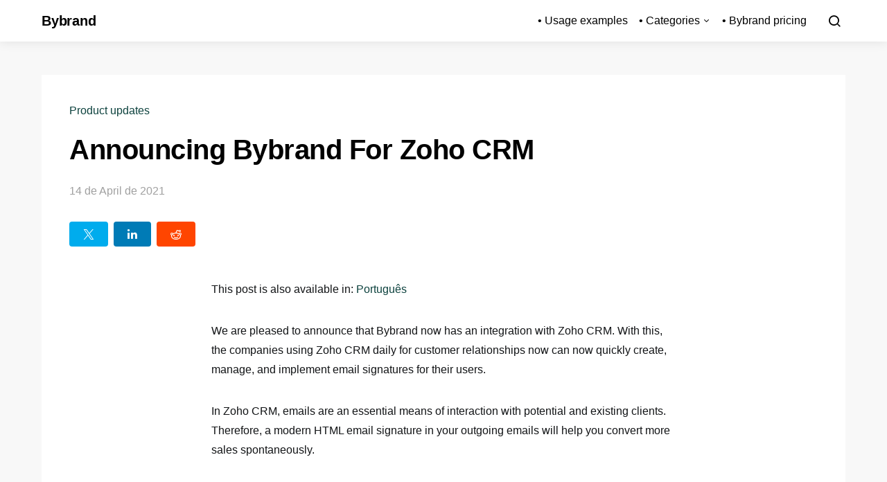

--- FILE ---
content_type: text/html; charset=UTF-8
request_url: https://www.bybrand.io/blog/announcing-zohocrm-integration/
body_size: 15337
content:
<!doctype html>
<html lang="en-US">
<head>
	<meta charset="UTF-8">
	<meta name="viewport" content="width=device-width, initial-scale=1">
	<link rel="profile" href="http://gmpg.org/xfn/11">

	<script>
(()=>{var e={};e.g=function(){if("object"==typeof globalThis)return globalThis;try{return this||new Function("return this")()}catch(e){if("object"==typeof window)return window}}(),function({ampUrl:n,isCustomizePreview:t,isAmpDevMode:r,noampQueryVarName:o,noampQueryVarValue:s,disabledStorageKey:i,mobileUserAgents:a,regexRegex:c}){if("undefined"==typeof sessionStorage)return;const d=new RegExp(c);if(!a.some((e=>{const n=e.match(d);return!(!n||!new RegExp(n[1],n[2]).test(navigator.userAgent))||navigator.userAgent.includes(e)})))return;e.g.addEventListener("DOMContentLoaded",(()=>{const e=document.getElementById("amp-mobile-version-switcher");if(!e)return;e.hidden=!1;const n=e.querySelector("a[href]");n&&n.addEventListener("click",(()=>{sessionStorage.removeItem(i)}))}));const g=r&&["paired-browsing-non-amp","paired-browsing-amp"].includes(window.name);if(sessionStorage.getItem(i)||t||g)return;const u=new URL(location.href),m=new URL(n);m.hash=u.hash,u.searchParams.has(o)&&s===u.searchParams.get(o)?sessionStorage.setItem(i,"1"):m.href!==u.href&&(window.stop(),location.replace(m.href))}({"ampUrl":"https:\/\/www.bybrand.io\/blog\/announcing-zohocrm-integration\/?amp=1","noampQueryVarName":"noamp","noampQueryVarValue":"mobile","disabledStorageKey":"amp_mobile_redirect_disabled","mobileUserAgents":["Mobile","Android","Silk\/","Kindle","BlackBerry","Opera Mini","Opera Mobi"],"regexRegex":"^\\\/((?:.|\\n)+)\\\/([i]*)$","isCustomizePreview":false,"isAmpDevMode":false})})();
</script>
<meta name='robots' content='index, follow, max-image-preview:large, max-snippet:-1, max-video-preview:-1' />
	<style>img:is([sizes="auto" i], [sizes^="auto," i]) { contain-intrinsic-size: 3000px 1500px }</style>
	
	<!-- This site is optimized with the Yoast SEO Premium plugin v26.4 (Yoast SEO v26.4) - https://yoast.com/wordpress/plugins/seo/ -->
	<title>Announcing Bybrand For Zoho CRM - Bybrand</title>
	<link rel="canonical" href="https://www.bybrand.io/blog/announcing-zohocrm-integration/" />
	<meta property="og:locale" content="en_US" />
	<meta property="og:type" content="article" />
	<meta property="og:title" content="Announcing Bybrand For Zoho CRM" />
	<meta property="og:description" content="Companies that use Zoho CRM daily now can quickly create, manage, and deploy email signatures for their users." />
	<meta property="og:url" content="https://www.bybrand.io/blog/announcing-zohocrm-integration/" />
	<meta property="og:site_name" content="Bybrand" />
	<meta property="article:publisher" content="https://www.facebook.com/bybrandio/" />
	<meta property="article:published_time" content="2021-04-14T11:19:52+00:00" />
	<meta property="article:modified_time" content="2021-04-29T14:13:41+00:00" />
	<meta property="og:image" content="https://www.bybrand.io/blog/wp-content/uploads/2021/03/ZohoCRM-headerEN.jpg" />
	<meta property="og:image:width" content="1200" />
	<meta property="og:image:height" content="675" />
	<meta property="og:image:type" content="image/jpeg" />
	<meta name="author" content="Bernardo Castro" />
	<meta name="twitter:card" content="summary_large_image" />
	<meta name="twitter:creator" content="@https://twitter.com/bernardocastro" />
	<meta name="twitter:site" content="@bybrandio" />
	<script type="application/ld+json" class="yoast-schema-graph">{"@context":"https://schema.org","@graph":[{"@type":"TechArticle","@id":"https://www.bybrand.io/blog/announcing-zohocrm-integration/#article","isPartOf":{"@id":"https://www.bybrand.io/blog/announcing-zohocrm-integration/"},"author":{"name":"Bernardo Castro","@id":"https://www.bybrand.io/blog/#/schema/person/50e50df741b20f36b225fe0b64e11a2b"},"headline":"Announcing Bybrand For Zoho CRM","datePublished":"2021-04-14T11:19:52+00:00","dateModified":"2021-04-29T14:13:41+00:00","mainEntityOfPage":{"@id":"https://www.bybrand.io/blog/announcing-zohocrm-integration/"},"wordCount":512,"publisher":{"@id":"https://www.bybrand.io/blog/#organization"},"image":{"@id":"https://www.bybrand.io/blog/announcing-zohocrm-integration/#primaryimage"},"thumbnailUrl":"https://www.bybrand.io/blog/wp-content/uploads/2021/03/ZohoCRM-headerEN.jpg","articleSection":["Product updates"],"inLanguage":"en-US"},{"@type":"WebPage","@id":"https://www.bybrand.io/blog/announcing-zohocrm-integration/","url":"https://www.bybrand.io/blog/announcing-zohocrm-integration/","name":"Announcing Bybrand For Zoho CRM - Bybrand","isPartOf":{"@id":"https://www.bybrand.io/blog/#website"},"primaryImageOfPage":{"@id":"https://www.bybrand.io/blog/announcing-zohocrm-integration/#primaryimage"},"image":{"@id":"https://www.bybrand.io/blog/announcing-zohocrm-integration/#primaryimage"},"thumbnailUrl":"https://www.bybrand.io/blog/wp-content/uploads/2021/03/ZohoCRM-headerEN.jpg","datePublished":"2021-04-14T11:19:52+00:00","dateModified":"2021-04-29T14:13:41+00:00","breadcrumb":{"@id":"https://www.bybrand.io/blog/announcing-zohocrm-integration/#breadcrumb"},"inLanguage":"en-US","potentialAction":[{"@type":"ReadAction","target":["https://www.bybrand.io/blog/announcing-zohocrm-integration/"]}]},{"@type":"ImageObject","inLanguage":"en-US","@id":"https://www.bybrand.io/blog/announcing-zohocrm-integration/#primaryimage","url":"https://www.bybrand.io/blog/wp-content/uploads/2021/03/ZohoCRM-headerEN.jpg","contentUrl":"https://www.bybrand.io/blog/wp-content/uploads/2021/03/ZohoCRM-headerEN.jpg","width":1200,"height":675,"caption":"Announcing Zoro CRM integration"},{"@type":"BreadcrumbList","@id":"https://www.bybrand.io/blog/announcing-zohocrm-integration/#breadcrumb","itemListElement":[{"@type":"ListItem","position":1,"name":"Início","item":"https://www.bybrand.io/blog/"},{"@type":"ListItem","position":2,"name":"Announcing Bybrand For Zoho CRM"}]},{"@type":"WebSite","@id":"https://www.bybrand.io/blog/#website","url":"https://www.bybrand.io/blog/","name":"Bybrand","description":"Business Email Signatures Manager","publisher":{"@id":"https://www.bybrand.io/blog/#organization"},"potentialAction":[{"@type":"SearchAction","target":{"@type":"EntryPoint","urlTemplate":"https://www.bybrand.io/blog/?s={search_term_string}"},"query-input":{"@type":"PropertyValueSpecification","valueRequired":true,"valueName":"search_term_string"}}],"inLanguage":"en-US"},{"@type":"Organization","@id":"https://www.bybrand.io/blog/#organization","name":"Bybrand","url":"https://www.bybrand.io/blog/","logo":{"@type":"ImageObject","inLanguage":"en-US","@id":"https://www.bybrand.io/blog/#/schema/logo/image/","url":"https://www.bybrand.io/blog/wp-content/uploads/2021/04/icon-600x600-1.png","contentUrl":"https://www.bybrand.io/blog/wp-content/uploads/2021/04/icon-600x600-1.png","width":600,"height":600,"caption":"Bybrand"},"image":{"@id":"https://www.bybrand.io/blog/#/schema/logo/image/"},"sameAs":["https://www.facebook.com/bybrandio/","https://x.com/bybrandio","https://www.youtube.com/channel/UCPUuCgnrU3CWGJiQz5ZoZdA","https://www.linkedin.com/company/bybrand"]},{"@type":"Person","@id":"https://www.bybrand.io/blog/#/schema/person/50e50df741b20f36b225fe0b64e11a2b","name":"Bernardo Castro","image":{"@type":"ImageObject","inLanguage":"en-US","@id":"https://www.bybrand.io/blog/#/schema/person/image/","url":"https://secure.gravatar.com/avatar/c7ddf3fe0350f80a074fb3a880c72d7c2194588e5a3afc9e5394a3aa56839505?s=96&d=mm&r=g","contentUrl":"https://secure.gravatar.com/avatar/c7ddf3fe0350f80a074fb3a880c72d7c2194588e5a3afc9e5394a3aa56839505?s=96&d=mm&r=g","caption":"Bernardo Castro"},"description":"I'm a back-end Developer founder of Bybrand, And I've been working on this project since 2017. I love to work with email solutions. In my free time, you can find me on a mountain.","sameAs":["https://www.linkedin.com/in/bernardodecastro/","https://x.com/https://twitter.com/bernardocastro"],"url":"https://www.bybrand.io/blog/author/bernardo/"}]}</script>
	<!-- / Yoast SEO Premium plugin. -->


<link rel='dns-prefetch' href='//plausible.io' />
<link rel="alternate" type="application/rss+xml" title="Bybrand &raquo; Feed" href="https://www.bybrand.io/blog/feed/" />
<link rel="alternate" type="application/rss+xml" title="Bybrand &raquo; Comments Feed" href="https://www.bybrand.io/blog/comments/feed/" />
<script>
window._wpemojiSettings = {"baseUrl":"https:\/\/s.w.org\/images\/core\/emoji\/16.0.1\/72x72\/","ext":".png","svgUrl":"https:\/\/s.w.org\/images\/core\/emoji\/16.0.1\/svg\/","svgExt":".svg","source":{"concatemoji":"https:\/\/www.bybrand.io\/blog\/wp-includes\/js\/wp-emoji-release.min.js?ver=6.8.3"}};
/*! This file is auto-generated */
!function(s,n){var o,i,e;function c(e){try{var t={supportTests:e,timestamp:(new Date).valueOf()};sessionStorage.setItem(o,JSON.stringify(t))}catch(e){}}function p(e,t,n){e.clearRect(0,0,e.canvas.width,e.canvas.height),e.fillText(t,0,0);var t=new Uint32Array(e.getImageData(0,0,e.canvas.width,e.canvas.height).data),a=(e.clearRect(0,0,e.canvas.width,e.canvas.height),e.fillText(n,0,0),new Uint32Array(e.getImageData(0,0,e.canvas.width,e.canvas.height).data));return t.every(function(e,t){return e===a[t]})}function u(e,t){e.clearRect(0,0,e.canvas.width,e.canvas.height),e.fillText(t,0,0);for(var n=e.getImageData(16,16,1,1),a=0;a<n.data.length;a++)if(0!==n.data[a])return!1;return!0}function f(e,t,n,a){switch(t){case"flag":return n(e,"\ud83c\udff3\ufe0f\u200d\u26a7\ufe0f","\ud83c\udff3\ufe0f\u200b\u26a7\ufe0f")?!1:!n(e,"\ud83c\udde8\ud83c\uddf6","\ud83c\udde8\u200b\ud83c\uddf6")&&!n(e,"\ud83c\udff4\udb40\udc67\udb40\udc62\udb40\udc65\udb40\udc6e\udb40\udc67\udb40\udc7f","\ud83c\udff4\u200b\udb40\udc67\u200b\udb40\udc62\u200b\udb40\udc65\u200b\udb40\udc6e\u200b\udb40\udc67\u200b\udb40\udc7f");case"emoji":return!a(e,"\ud83e\udedf")}return!1}function g(e,t,n,a){var r="undefined"!=typeof WorkerGlobalScope&&self instanceof WorkerGlobalScope?new OffscreenCanvas(300,150):s.createElement("canvas"),o=r.getContext("2d",{willReadFrequently:!0}),i=(o.textBaseline="top",o.font="600 32px Arial",{});return e.forEach(function(e){i[e]=t(o,e,n,a)}),i}function t(e){var t=s.createElement("script");t.src=e,t.defer=!0,s.head.appendChild(t)}"undefined"!=typeof Promise&&(o="wpEmojiSettingsSupports",i=["flag","emoji"],n.supports={everything:!0,everythingExceptFlag:!0},e=new Promise(function(e){s.addEventListener("DOMContentLoaded",e,{once:!0})}),new Promise(function(t){var n=function(){try{var e=JSON.parse(sessionStorage.getItem(o));if("object"==typeof e&&"number"==typeof e.timestamp&&(new Date).valueOf()<e.timestamp+604800&&"object"==typeof e.supportTests)return e.supportTests}catch(e){}return null}();if(!n){if("undefined"!=typeof Worker&&"undefined"!=typeof OffscreenCanvas&&"undefined"!=typeof URL&&URL.createObjectURL&&"undefined"!=typeof Blob)try{var e="postMessage("+g.toString()+"("+[JSON.stringify(i),f.toString(),p.toString(),u.toString()].join(",")+"));",a=new Blob([e],{type:"text/javascript"}),r=new Worker(URL.createObjectURL(a),{name:"wpTestEmojiSupports"});return void(r.onmessage=function(e){c(n=e.data),r.terminate(),t(n)})}catch(e){}c(n=g(i,f,p,u))}t(n)}).then(function(e){for(var t in e)n.supports[t]=e[t],n.supports.everything=n.supports.everything&&n.supports[t],"flag"!==t&&(n.supports.everythingExceptFlag=n.supports.everythingExceptFlag&&n.supports[t]);n.supports.everythingExceptFlag=n.supports.everythingExceptFlag&&!n.supports.flag,n.DOMReady=!1,n.readyCallback=function(){n.DOMReady=!0}}).then(function(){return e}).then(function(){var e;n.supports.everything||(n.readyCallback(),(e=n.source||{}).concatemoji?t(e.concatemoji):e.wpemoji&&e.twemoji&&(t(e.twemoji),t(e.wpemoji)))}))}((window,document),window._wpemojiSettings);
</script>
<link rel='alternate stylesheet' id='powerkit-icons-css' href='https://www.bybrand.io/blog/wp-content/plugins/powerkit/assets/fonts/powerkit-icons.woff?ver=3.0.3' as='font' type='font/wof' crossorigin />
<link rel='stylesheet' id='powerkit-css' href='https://www.bybrand.io/blog/wp-content/plugins/powerkit/assets/css/powerkit.css?ver=3.0.3' media='all' />
<style id='wp-emoji-styles-inline-css'>

	img.wp-smiley, img.emoji {
		display: inline !important;
		border: none !important;
		box-shadow: none !important;
		height: 1em !important;
		width: 1em !important;
		margin: 0 0.07em !important;
		vertical-align: -0.1em !important;
		background: none !important;
		padding: 0 !important;
	}
</style>
<link rel='stylesheet' id='wp-block-library-css' href='https://www.bybrand.io/blog/wp-includes/css/dist/block-library/style.min.css?ver=6.8.3' media='all' />
<style id='classic-theme-styles-inline-css'>
/*! This file is auto-generated */
.wp-block-button__link{color:#fff;background-color:#32373c;border-radius:9999px;box-shadow:none;text-decoration:none;padding:calc(.667em + 2px) calc(1.333em + 2px);font-size:1.125em}.wp-block-file__button{background:#32373c;color:#fff;text-decoration:none}
</style>
<style id='global-styles-inline-css'>
:root{--wp--preset--aspect-ratio--square: 1;--wp--preset--aspect-ratio--4-3: 4/3;--wp--preset--aspect-ratio--3-4: 3/4;--wp--preset--aspect-ratio--3-2: 3/2;--wp--preset--aspect-ratio--2-3: 2/3;--wp--preset--aspect-ratio--16-9: 16/9;--wp--preset--aspect-ratio--9-16: 9/16;--wp--preset--color--black: #000000;--wp--preset--color--cyan-bluish-gray: #abb8c3;--wp--preset--color--white: #ffffff;--wp--preset--color--pale-pink: #f78da7;--wp--preset--color--vivid-red: #cf2e2e;--wp--preset--color--luminous-vivid-orange: #ff6900;--wp--preset--color--luminous-vivid-amber: #fcb900;--wp--preset--color--light-green-cyan: #7bdcb5;--wp--preset--color--vivid-green-cyan: #00d084;--wp--preset--color--pale-cyan-blue: #8ed1fc;--wp--preset--color--vivid-cyan-blue: #0693e3;--wp--preset--color--vivid-purple: #9b51e0;--wp--preset--gradient--vivid-cyan-blue-to-vivid-purple: linear-gradient(135deg,rgba(6,147,227,1) 0%,rgb(155,81,224) 100%);--wp--preset--gradient--light-green-cyan-to-vivid-green-cyan: linear-gradient(135deg,rgb(122,220,180) 0%,rgb(0,208,130) 100%);--wp--preset--gradient--luminous-vivid-amber-to-luminous-vivid-orange: linear-gradient(135deg,rgba(252,185,0,1) 0%,rgba(255,105,0,1) 100%);--wp--preset--gradient--luminous-vivid-orange-to-vivid-red: linear-gradient(135deg,rgba(255,105,0,1) 0%,rgb(207,46,46) 100%);--wp--preset--gradient--very-light-gray-to-cyan-bluish-gray: linear-gradient(135deg,rgb(238,238,238) 0%,rgb(169,184,195) 100%);--wp--preset--gradient--cool-to-warm-spectrum: linear-gradient(135deg,rgb(74,234,220) 0%,rgb(151,120,209) 20%,rgb(207,42,186) 40%,rgb(238,44,130) 60%,rgb(251,105,98) 80%,rgb(254,248,76) 100%);--wp--preset--gradient--blush-light-purple: linear-gradient(135deg,rgb(255,206,236) 0%,rgb(152,150,240) 100%);--wp--preset--gradient--blush-bordeaux: linear-gradient(135deg,rgb(254,205,165) 0%,rgb(254,45,45) 50%,rgb(107,0,62) 100%);--wp--preset--gradient--luminous-dusk: linear-gradient(135deg,rgb(255,203,112) 0%,rgb(199,81,192) 50%,rgb(65,88,208) 100%);--wp--preset--gradient--pale-ocean: linear-gradient(135deg,rgb(255,245,203) 0%,rgb(182,227,212) 50%,rgb(51,167,181) 100%);--wp--preset--gradient--electric-grass: linear-gradient(135deg,rgb(202,248,128) 0%,rgb(113,206,126) 100%);--wp--preset--gradient--midnight: linear-gradient(135deg,rgb(2,3,129) 0%,rgb(40,116,252) 100%);--wp--preset--font-size--small: 13px;--wp--preset--font-size--medium: 20px;--wp--preset--font-size--large: 36px;--wp--preset--font-size--x-large: 42px;--wp--preset--spacing--20: 0.44rem;--wp--preset--spacing--30: 0.67rem;--wp--preset--spacing--40: 1rem;--wp--preset--spacing--50: 1.5rem;--wp--preset--spacing--60: 2.25rem;--wp--preset--spacing--70: 3.38rem;--wp--preset--spacing--80: 5.06rem;--wp--preset--shadow--natural: 6px 6px 9px rgba(0, 0, 0, 0.2);--wp--preset--shadow--deep: 12px 12px 50px rgba(0, 0, 0, 0.4);--wp--preset--shadow--sharp: 6px 6px 0px rgba(0, 0, 0, 0.2);--wp--preset--shadow--outlined: 6px 6px 0px -3px rgba(255, 255, 255, 1), 6px 6px rgba(0, 0, 0, 1);--wp--preset--shadow--crisp: 6px 6px 0px rgba(0, 0, 0, 1);}:where(.is-layout-flex){gap: 0.5em;}:where(.is-layout-grid){gap: 0.5em;}body .is-layout-flex{display: flex;}.is-layout-flex{flex-wrap: wrap;align-items: center;}.is-layout-flex > :is(*, div){margin: 0;}body .is-layout-grid{display: grid;}.is-layout-grid > :is(*, div){margin: 0;}:where(.wp-block-columns.is-layout-flex){gap: 2em;}:where(.wp-block-columns.is-layout-grid){gap: 2em;}:where(.wp-block-post-template.is-layout-flex){gap: 1.25em;}:where(.wp-block-post-template.is-layout-grid){gap: 1.25em;}.has-black-color{color: var(--wp--preset--color--black) !important;}.has-cyan-bluish-gray-color{color: var(--wp--preset--color--cyan-bluish-gray) !important;}.has-white-color{color: var(--wp--preset--color--white) !important;}.has-pale-pink-color{color: var(--wp--preset--color--pale-pink) !important;}.has-vivid-red-color{color: var(--wp--preset--color--vivid-red) !important;}.has-luminous-vivid-orange-color{color: var(--wp--preset--color--luminous-vivid-orange) !important;}.has-luminous-vivid-amber-color{color: var(--wp--preset--color--luminous-vivid-amber) !important;}.has-light-green-cyan-color{color: var(--wp--preset--color--light-green-cyan) !important;}.has-vivid-green-cyan-color{color: var(--wp--preset--color--vivid-green-cyan) !important;}.has-pale-cyan-blue-color{color: var(--wp--preset--color--pale-cyan-blue) !important;}.has-vivid-cyan-blue-color{color: var(--wp--preset--color--vivid-cyan-blue) !important;}.has-vivid-purple-color{color: var(--wp--preset--color--vivid-purple) !important;}.has-black-background-color{background-color: var(--wp--preset--color--black) !important;}.has-cyan-bluish-gray-background-color{background-color: var(--wp--preset--color--cyan-bluish-gray) !important;}.has-white-background-color{background-color: var(--wp--preset--color--white) !important;}.has-pale-pink-background-color{background-color: var(--wp--preset--color--pale-pink) !important;}.has-vivid-red-background-color{background-color: var(--wp--preset--color--vivid-red) !important;}.has-luminous-vivid-orange-background-color{background-color: var(--wp--preset--color--luminous-vivid-orange) !important;}.has-luminous-vivid-amber-background-color{background-color: var(--wp--preset--color--luminous-vivid-amber) !important;}.has-light-green-cyan-background-color{background-color: var(--wp--preset--color--light-green-cyan) !important;}.has-vivid-green-cyan-background-color{background-color: var(--wp--preset--color--vivid-green-cyan) !important;}.has-pale-cyan-blue-background-color{background-color: var(--wp--preset--color--pale-cyan-blue) !important;}.has-vivid-cyan-blue-background-color{background-color: var(--wp--preset--color--vivid-cyan-blue) !important;}.has-vivid-purple-background-color{background-color: var(--wp--preset--color--vivid-purple) !important;}.has-black-border-color{border-color: var(--wp--preset--color--black) !important;}.has-cyan-bluish-gray-border-color{border-color: var(--wp--preset--color--cyan-bluish-gray) !important;}.has-white-border-color{border-color: var(--wp--preset--color--white) !important;}.has-pale-pink-border-color{border-color: var(--wp--preset--color--pale-pink) !important;}.has-vivid-red-border-color{border-color: var(--wp--preset--color--vivid-red) !important;}.has-luminous-vivid-orange-border-color{border-color: var(--wp--preset--color--luminous-vivid-orange) !important;}.has-luminous-vivid-amber-border-color{border-color: var(--wp--preset--color--luminous-vivid-amber) !important;}.has-light-green-cyan-border-color{border-color: var(--wp--preset--color--light-green-cyan) !important;}.has-vivid-green-cyan-border-color{border-color: var(--wp--preset--color--vivid-green-cyan) !important;}.has-pale-cyan-blue-border-color{border-color: var(--wp--preset--color--pale-cyan-blue) !important;}.has-vivid-cyan-blue-border-color{border-color: var(--wp--preset--color--vivid-cyan-blue) !important;}.has-vivid-purple-border-color{border-color: var(--wp--preset--color--vivid-purple) !important;}.has-vivid-cyan-blue-to-vivid-purple-gradient-background{background: var(--wp--preset--gradient--vivid-cyan-blue-to-vivid-purple) !important;}.has-light-green-cyan-to-vivid-green-cyan-gradient-background{background: var(--wp--preset--gradient--light-green-cyan-to-vivid-green-cyan) !important;}.has-luminous-vivid-amber-to-luminous-vivid-orange-gradient-background{background: var(--wp--preset--gradient--luminous-vivid-amber-to-luminous-vivid-orange) !important;}.has-luminous-vivid-orange-to-vivid-red-gradient-background{background: var(--wp--preset--gradient--luminous-vivid-orange-to-vivid-red) !important;}.has-very-light-gray-to-cyan-bluish-gray-gradient-background{background: var(--wp--preset--gradient--very-light-gray-to-cyan-bluish-gray) !important;}.has-cool-to-warm-spectrum-gradient-background{background: var(--wp--preset--gradient--cool-to-warm-spectrum) !important;}.has-blush-light-purple-gradient-background{background: var(--wp--preset--gradient--blush-light-purple) !important;}.has-blush-bordeaux-gradient-background{background: var(--wp--preset--gradient--blush-bordeaux) !important;}.has-luminous-dusk-gradient-background{background: var(--wp--preset--gradient--luminous-dusk) !important;}.has-pale-ocean-gradient-background{background: var(--wp--preset--gradient--pale-ocean) !important;}.has-electric-grass-gradient-background{background: var(--wp--preset--gradient--electric-grass) !important;}.has-midnight-gradient-background{background: var(--wp--preset--gradient--midnight) !important;}.has-small-font-size{font-size: var(--wp--preset--font-size--small) !important;}.has-medium-font-size{font-size: var(--wp--preset--font-size--medium) !important;}.has-large-font-size{font-size: var(--wp--preset--font-size--large) !important;}.has-x-large-font-size{font-size: var(--wp--preset--font-size--x-large) !important;}
:where(.wp-block-post-template.is-layout-flex){gap: 1.25em;}:where(.wp-block-post-template.is-layout-grid){gap: 1.25em;}
:where(.wp-block-columns.is-layout-flex){gap: 2em;}:where(.wp-block-columns.is-layout-grid){gap: 2em;}
:root :where(.wp-block-pullquote){font-size: 1.5em;line-height: 1.6;}
</style>
<link rel='stylesheet' id='powerkit-basic-elements-css' href='https://www.bybrand.io/blog/wp-content/plugins/powerkit/modules/basic-elements/public/css/public-powerkit-basic-elements.css?ver=3.0.3' media='screen' />
<link rel='stylesheet' id='powerkit-content-formatting-css' href='https://www.bybrand.io/blog/wp-content/plugins/powerkit/modules/content-formatting/public/css/public-powerkit-content-formatting.css?ver=3.0.3' media='all' />
<link rel='stylesheet' id='powerkit-inline-posts-css' href='https://www.bybrand.io/blog/wp-content/plugins/powerkit/modules/inline-posts/public/css/public-powerkit-inline-posts.css?ver=3.0.3' media='all' />
<link rel='stylesheet' id='powerkit-share-buttons-css' href='https://www.bybrand.io/blog/wp-content/plugins/powerkit/modules/share-buttons/public/css/public-powerkit-share-buttons.css?ver=3.0.3' media='all' />
<link rel='stylesheet' id='powerkit-social-links-css' href='https://www.bybrand.io/blog/wp-content/plugins/powerkit/modules/social-links/public/css/public-powerkit-social-links.css?ver=3.0.3' media='all' />
<link rel='stylesheet' id='powerkit-table-of-contents-css' href='https://www.bybrand.io/blog/wp-content/plugins/powerkit/modules/table-of-contents/public/css/public-powerkit-table-of-contents.css?ver=3.0.3' media='all' />
<link rel='stylesheet' id='wpml-legacy-post-translations-0-css' href='https://www.bybrand.io/blog/wp-content/plugins/sitepress-multilingual-cms/templates/language-switchers/legacy-post-translations/style.min.css?ver=1' media='all' />
<link rel='stylesheet' id='csco-styles-css' href='https://www.bybrand.io/blog/wp-content/themes/expertly/style.css?ver=1.8.8' media='all' />
<script src="https://www.bybrand.io/blog/wp-includes/js/jquery/jquery.min.js?ver=3.7.1" id="jquery-core-js"></script>
<script src="https://www.bybrand.io/blog/wp-includes/js/jquery/jquery-migrate.min.js?ver=3.4.1" id="jquery-migrate-js"></script>
<script defer data-domain='bybrand.io/blog' data-api='https://plausible.io/api/event' data-cfasync='false' src="https://plausible.io/js/plausible.outbound-links.js?ver=2.3.1" id="plausible-analytics-js"></script>
<script id="plausible-analytics-js-after">
window.plausible = window.plausible || function() { (window.plausible.q = window.plausible.q || []).push(arguments) }
</script>
<link rel="https://api.w.org/" href="https://www.bybrand.io/blog/wp-json/" /><link rel="alternate" title="JSON" type="application/json" href="https://www.bybrand.io/blog/wp-json/wp/v2/posts/4816" /><link rel="EditURI" type="application/rsd+xml" title="RSD" href="https://www.bybrand.io/blog/xmlrpc.php?rsd" />
<meta name="generator" content="WordPress 6.8.3" />
<link rel='shortlink' href='https://www.bybrand.io/blog/?p=4816' />
<link rel="alternate" title="oEmbed (JSON)" type="application/json+oembed" href="https://www.bybrand.io/blog/wp-json/oembed/1.0/embed?url=https%3A%2F%2Fwww.bybrand.io%2Fblog%2Fannouncing-zohocrm-integration%2F" />
<link rel="alternate" title="oEmbed (XML)" type="text/xml+oembed" href="https://www.bybrand.io/blog/wp-json/oembed/1.0/embed?url=https%3A%2F%2Fwww.bybrand.io%2Fblog%2Fannouncing-zohocrm-integration%2F&#038;format=xml" />
<meta name="generator" content="WPML ver:4.8.5 stt:1,4,3,27,42,2;" />
<link rel="alternate" type="text/html" media="only screen and (max-width: 640px)" href="https://www.bybrand.io/blog/announcing-zohocrm-integration/?amp=1"><meta name='plausible-analytics-version' content='2.3.1' />
<link rel="amphtml" href="https://www.bybrand.io/blog/announcing-zohocrm-integration/?amp=1"><style>#amp-mobile-version-switcher{left:0;position:absolute;width:100%;z-index:100}#amp-mobile-version-switcher>a{background-color:#444;border:0;color:#eaeaea;display:block;font-family:-apple-system,BlinkMacSystemFont,Segoe UI,Roboto,Oxygen-Sans,Ubuntu,Cantarell,Helvetica Neue,sans-serif;font-size:16px;font-weight:600;padding:15px 0;text-align:center;-webkit-text-decoration:none;text-decoration:none}#amp-mobile-version-switcher>a:active,#amp-mobile-version-switcher>a:focus,#amp-mobile-version-switcher>a:hover{-webkit-text-decoration:underline;text-decoration:underline}</style><link rel="icon" href="https://www.bybrand.io/blog/wp-content/uploads/2025/06/cropped-favicon-32x32.png" sizes="32x32" />
<link rel="icon" href="https://www.bybrand.io/blog/wp-content/uploads/2025/06/cropped-favicon-192x192.png" sizes="192x192" />
<link rel="apple-touch-icon" href="https://www.bybrand.io/blog/wp-content/uploads/2025/06/cropped-favicon-180x180.png" />
<meta name="msapplication-TileImage" content="https://www.bybrand.io/blog/wp-content/uploads/2025/06/cropped-favicon-270x270.png" />
		<style id="wp-custom-css">
			
    /* macOS Mail-style composer container */
    .email-composer-mockup {
      position: relative;
      display: inline-block;
      border: 1px solid #ccc;
      border-bottom-width: 1px;
      background-color: #fff;
      padding: 10px; /* internal padding */
      overflow: hidden;
      border-top-left-radius:8px;
      border-top-right-radius: 8px;
      border-bottom-left-radius: 8px;
      border-bottom-right-radius: 8px;
      margin-top:-5px !important;
      margin-bottom:0 !important;
      box-shadow: 0 8px 25px rgba(0, 0, 0, 0.1);
    }
    .email-composer-mockup::before {
      content: "";
      position: absolute;
      top: 0;
      left: 0;
      right: 0;
      height: 34px;
      background-color: #f2f2f2;
      background-image: radial-gradient(circle at 15px 17px, #ff5f57 6px, transparent 7px), radial-gradient(circle at 35px 17px, #ffbd2e 6px, transparent 7px), radial-gradient(circle at 55px 17px, #28c840 6px, transparent 7px);
      background-repeat: no-repeat;
      border-bottom: 1px solid #ccc;
      z-index: 1;
      border-top-left-radius:8px;
      border-top-right-radius: 8px;
    }
    .email-composer-mockup::after {
      content: "";
      position: absolute;
      bottom: 0;
      left: -10px;
      right: -10px;
      height: 18px;
      background-color: #f2f2f2;
      border-top: 1px solid #ccc;
      z-index: 1;
      border-bottom-left-radius: 8px;
      border-bottom-right-radius: 8px;
    }
    .email-composer-mockup img {
      display: block;
      margin-top: 34px;
      margin-bottom: 18px;
      box-sizing: border-box;
      padding:15px 15px 25px 0;
    }
  		</style>
		<style id="kirki-inline-styles">a:hover, .entry-content a, .must-log-in a, .meta-category a, blockquote:before, .navbar-nav li.current-menu-ancestor > a, li.current-menu-item > a, li.cs-mega-menu-child.active-item > a, .cs-bg-dark.navbar-primary .navbar-nav ul li.current-menu-ancestor > a, .cs-bg-dark.navbar-primary .navbar-nav ul li.current-menu-item > a, .cs-bg-dark.navbar-primary .navbar-nav li.cs-mega-menu-child.active-item > a{color:#0d423e;}button, .button, input[type="button"], input[type="reset"], input[type="submit"], .wp-block-button .wp-block-button__link:not(.has-background), .toggle-search.toggle-close, .offcanvas-header .toggle-offcanvas, .cs-overlay .post-categories a:hover, .post-format-icon > a:hover, .entry-more-button .entry-more:hover, .cs-list-articles > li > a:hover:before, .pk-badge-primary, .pk-bg-primary, .pk-button-primary, .pk-button-primary:hover, h2.pk-heading-numbered:before{background-color:#0d423e;}.editor-styles-wrapper a{color:#0d423e;}.editor-styles-wrapper.cs-editor-styles-wrapper .wp-block-button .wp-block-button__link:not(.has-background){background-color:#0d423e;}.cs-overlay .cs-overlay-background:after, .pk-bg-overlay, .pk-zoom-icon-popup:after{background-color:rgba(0,0,0,0.25);}.navbar-primary, .offcanvas-header{background-color:#FFFFFF;}.site-footer{background-color:#ffffff;}body{font-family:-apple-system, BlinkMacSystemFont, "Segoe UI", Roboto, Oxygen-Sans, Ubuntu, Cantarell, "Helvetica Neue", sans-serif;letter-spacing:2;}.editor-styles-wrapper.cs-editor-styles-wrapper{font-family:-apple-system, BlinkMacSystemFont, "Segoe UI", Roboto, Oxygen-Sans, Ubuntu, Cantarell, "Helvetica Neue", sans-serif;letter-spacing:2;}.cs-font-primary, button, .button, input[type="button"], input[type="reset"], input[type="submit"], .no-comments, .text-action, .cs-link-more, .cs-nav-link, .share-total, .post-categories a, .post-meta a, .nav-links, .comment-reply-link, .post-tags a, .read-more, .navigation.pagination .nav-links > span, .navigation.pagination .nav-links > a, .pk-font-primary{font-family:-apple-system, BlinkMacSystemFont, "Segoe UI", Roboto, Oxygen-Sans, Ubuntu, Cantarell, "Helvetica Neue", sans-serif;}label, .cs-font-secondary, .post-meta, .archive-count, .page-subtitle, .site-description, figcaption, .wp-block-image figcaption, .wp-block-audio figcaption, .wp-block-embed figcaption, .wp-block-pullquote cite, .wp-block-pullquote footer, .wp-block-pullquote .wp-block-pullquote__citation, .post-format-icon, .comment-metadata, .says, .logged-in-as, .must-log-in, .wp-caption-text, blockquote cite, .wp-block-quote cite, div[class*="meta-"], span[class*="meta-"], small, .cs-breadcrumbs, .cs-homepage-category-count, .pk-font-secondary{font-weight:400;text-transform:none;}.editor-styles-wrapper.cs-editor-styles-wrapper .wp-block-quote cite, .editor-styles-wrapper.cs-editor-styles-wrapper .wp-block-quote__citation, .editor-styles-wrapper.cs-editor-styles-wrapper .wp-block-image figcaption, .editor-styles-wrapper.cs-editor-styles-wrapper .wp-block-audio figcaption, .editor-styles-wrapper.cs-editor-styles-wrapper .wp-block-embed figcaption, .editor-styles-wrapper.cs-editor-styles-wrapper .wp-block-pullquote cite, .editor-styles-wrapper.cs-editor-styles-wrapper .wp-block-pullquote footer, .editor-styles-wrapper.cs-editor-styles-wrapper .wp-block-pullquote .wp-block-pullquote__citation{font-weight:400;text-transform:none;}.entry .entry-content{font-family:-apple-system, BlinkMacSystemFont, "Segoe UI", Roboto, Oxygen-Sans, Ubuntu, Cantarell, "Helvetica Neue", sans-serif;font-weight:400;}.editor-styles-wrapper .block-editor-block-list__layout, .editor-styles-wrapper .block-editor-block-list__layout p{font-family:-apple-system, BlinkMacSystemFont, "Segoe UI", Roboto, Oxygen-Sans, Ubuntu, Cantarell, "Helvetica Neue", sans-serif;font-weight:400;}h1, h2, h3, h4, h5, h6, .h1, .h2, .h3, .h4, .h5, .h6, .site-title, .comment-author .fn, blockquote, .wp-block-quote, .wp-block-cover .wp-block-cover-image-text, .wp-block-cover .wp-block-cover-text, .wp-block-cover h2, .wp-block-cover-image .wp-block-cover-image-text, .wp-block-cover-image .wp-block-cover-text, .wp-block-cover-image h2, .wp-block-pullquote p, p.has-drop-cap:not(:focus):first-letter, .pk-font-heading{font-family:-apple-system, BlinkMacSystemFont, "Segoe UI", Roboto, Oxygen-Sans, Ubuntu, Cantarell, "Helvetica Neue", sans-serif;font-weight:700;letter-spacing:-0.0125em;text-transform:none;}.editor-styles-wrapper.cs-editor-styles-wrapper h1, .editor-styles-wrapper.cs-editor-styles-wrapper h2, .editor-styles-wrapper.cs-editor-styles-wrapper h3, .editor-styles-wrapper.cs-editor-styles-wrapper h4, .editor-styles-wrapper.cs-editor-styles-wrapper h5, .editor-styles-wrapper.cs-editor-styles-wrapper h6, .editor-styles-wrapper.cs-editor-styles-wrapper .h1, .editor-styles-wrapper.cs-editor-styles-wrapper .h2, .editor-styles-wrapper.cs-editor-styles-wrapper .h3, .editor-styles-wrapper.cs-editor-styles-wrapper .h4, .editor-styles-wrapper.cs-editor-styles-wrapper .h5, .editor-styles-wrapper.cs-editor-styles-wrapper .h6, .editor-styles-wrapper.cs-editor-styles-wrapper .editor-post-title__input, .editor-styles-wrapper.cs-editor-styles-wrapper .wp-block-quote, .editor-styles-wrapper.cs-editor-styles-wrapper .wp-block-quote p, .editor-styles-wrapper.cs-editor-styles-wrapper .wp-block-pullquote p, .editor-styles-wrapper.cs-editor-styles-wrapper .wp-block-freeform blockquote p:first-child, .editor-styles-wrapper.cs-editor-styles-wrapper .wp-block-cover .wp-block-cover-image-text, .editor-styles-wrapper.cs-editor-styles-wrapper .wp-block-cover .wp-block-cover-text, .editor-styles-wrapper.cs-editor-styles-wrapper .wp-block-cover-image .wp-block-cover-image-text, .editor-styles-wrapper.cs-editor-styles-wrapper .wp-block-cover-image .wp-block-cover-text, .editor-styles-wrapper.cs-editor-styles-wrapper .wp-block-cover-image h2, .editor-styles-wrapper.cs-editor-styles-wrapper .wp-block-cover h2, .editor-styles-wrapper.cs-editor-styles-wrapper p.has-drop-cap:not(:focus):first-letter{font-family:-apple-system, BlinkMacSystemFont, "Segoe UI", Roboto, Oxygen-Sans, Ubuntu, Cantarell, "Helvetica Neue", sans-serif;font-weight:700;letter-spacing:-0.0125em;text-transform:none;}.title-block, .pk-font-block{font-family:-apple-system, BlinkMacSystemFont, "Segoe UI", Roboto, Oxygen-Sans, Ubuntu, Cantarell, "Helvetica Neue", sans-serif;font-size:0.75rem;font-weight:500;letter-spacing:0.125em;text-transform:uppercase;color:#a2b0bf;}.navbar-nav > li > a, .cs-mega-menu-child > a, .widget_archive li, .widget_categories li, .widget_meta li a, .widget_nav_menu .menu > li > a, .widget_pages .page_item a{font-weight:400;text-transform:none;}.navbar-nav .sub-menu > li > a, .widget_categories .children li a, .widget_nav_menu .sub-menu > li > a{text-transform:none;}.section-hero .cs-overlay-background img{opacity:0.9;}.section-hero{background-color:#0d423e;}@media (min-width: 1020px){.section-hero{min-height:200px;}}</style></head>

<body class="wp-singular post-template-default single single-post postid-4816 single-format-standard wp-embed-responsive wp-theme-expertly cs-page-layout-disabled sidebar-disabled headings-medium navbar-sticky-enabled navbar-smart-enabled sticky-sidebar-enabled stick-to-bottom post-sidebar-disabled block-align-enabled">

	<div class="site-overlay"></div>

	<div class="offcanvas">

		<div class="offcanvas-header">

			
			<nav class="navbar navbar-offcanvas">

									<a class="offcanvas-brand site-title" href="https://www.bybrand.io/blog/" rel="home">Bybrand</a>
					
				<button type="button" class="toggle-offcanvas button-round">
					<i class="cs-icon cs-icon-x"></i>
				</button>

			</nav>

			
		</div>

		<aside class="offcanvas-sidebar">
			<div class="offcanvas-inner">
				<div class="widget widget_nav_menu cs-d-lg-none"><div class="menu-top-menu-en-container"><ul id="menu-top-menu-en" class="menu"><li id="menu-item-19943" class="menu-item menu-item-type-taxonomy menu-item-object-category menu-item-19943"><a href="https://www.bybrand.io/blog/area/use-cases/">• Usage examples</a></li>
<li id="menu-item-4923" class="menu-item menu-item-type-custom menu-item-object-custom menu-item-has-children menu-item-4923"><a href="#">• Categories</a>
<ul class="sub-menu">
	<li id="menu-item-18537" class="menu-item menu-item-type-taxonomy menu-item-object-category menu-item-18537"><a href="https://www.bybrand.io/blog/area/how-to/">How-to tutorials</a></li>
	<li id="menu-item-4925" class="menu-item menu-item-type-taxonomy menu-item-object-category menu-item-4925"><a href="https://www.bybrand.io/blog/area/tips/">Email signature tips</a></li>
	<li id="menu-item-4928" class="menu-item menu-item-type-taxonomy menu-item-object-category menu-item-4928"><a href="https://www.bybrand.io/blog/area/reviews/">Reviews</a></li>
	<li id="menu-item-4924" class="menu-item menu-item-type-taxonomy menu-item-object-category current-post-ancestor current-menu-parent current-post-parent menu-item-4924"><a href="https://www.bybrand.io/blog/area/product/">Product updates</a></li>
</ul>
</li>
<li id="menu-item-55" class="menu-item menu-item-type-custom menu-item-object-custom menu-item-55"><a href="https://www.bybrand.io/pricing?utm_source=blog&#038;utm_medium=topmenu&#038;utm_campaign=en">• Bybrand pricing</a></li>
</ul></div></div>
				<div class="widget nav_menu-4 widget_nav_menu"><h5 class="title-block title-widget">Product</h5><div class="menu-footer-product-container"><ul id="menu-footer-product" class="menu"><li id="menu-item-18459" class="menu-item menu-item-type-custom menu-item-object-custom menu-item-18459"><a href="https://www.bybrand.io/manager">Email signature manager</a></li>
<li id="menu-item-18460" class="menu-item menu-item-type-custom menu-item-object-custom menu-item-18460"><a href="https://www.bybrand.io/editor">Email signature editor</a></li>
<li id="menu-item-18461" class="menu-item menu-item-type-custom menu-item-object-custom menu-item-18461"><a href="https://www.bybrand.io/manager/automation">Automation</a></li>
</ul></div></div>			</div>
		</aside>
	</div>
	
<div id="page" class="site">

	
	<div class="site-inner">

		
		<header id="masthead" class="site-header">

			
			
			<nav class="navbar navbar-primary">

				
				<div class="navbar-wrap">

					<div class="navbar-container">

						<div class="navbar-content">

							
															<button type="button" class="toggle-offcanvas">
									<i class="cs-icon cs-icon-menu"></i>
								</button>
							
															<a class="navbar-brand site-title" href="https://www.bybrand.io/blog/" rel="home">Bybrand</a>
								
							<ul id="menu-top-menu-en-1" class="navbar-nav"><li class="menu-item menu-item-type-taxonomy menu-item-object-category menu-item-19943"><a href="https://www.bybrand.io/blog/area/use-cases/">• Usage examples</a></li>
<li class="menu-item menu-item-type-custom menu-item-object-custom menu-item-has-children menu-item-4923"><a href="#">• Categories</a>
<ul class="sub-menu">
	<li class="menu-item menu-item-type-taxonomy menu-item-object-category menu-item-18537"><a href="https://www.bybrand.io/blog/area/how-to/">How-to tutorials</a></li>
	<li class="menu-item menu-item-type-taxonomy menu-item-object-category menu-item-4925"><a href="https://www.bybrand.io/blog/area/tips/">Email signature tips</a></li>
	<li class="menu-item menu-item-type-taxonomy menu-item-object-category menu-item-4928"><a href="https://www.bybrand.io/blog/area/reviews/">Reviews</a></li>
	<li class="menu-item menu-item-type-taxonomy menu-item-object-category current-post-ancestor current-menu-parent current-post-parent menu-item-4924"><a href="https://www.bybrand.io/blog/area/product/">Product updates</a></li>
</ul>
</li>
<li class="menu-item menu-item-type-custom menu-item-object-custom menu-item-55"><a href="https://www.bybrand.io/pricing?utm_source=blog&#038;utm_medium=topmenu&#038;utm_campaign=en">• Bybrand pricing</a></li>
</ul>
									<button type="button" class="toggle-search">
			<i class="cs-icon cs-icon-search"></i>
		</button>
		
						</div><!-- .navbar-content -->

					</div><!-- .navbar-container -->

				</div><!-- .navbar-wrap -->

				
<div class="site-search" id="search">
	<div class="cs-container">
		
<form role="search" method="get" class="search-form" action="https://www.bybrand.io/blog/">
	<label class="sr-only">Search for:</label>
	<div class="cs-input-group">
		<input type="search" value="" name="s" class="search-field" placeholder="Enter your search topic" required>
		<button type="submit" class="search-submit">Search</button>
	</div>
</form>
	</div>
</div>

			</nav><!-- .navbar -->

			
		</header><!-- #masthead -->

		
		
		<div class="site-content">

			
			<div class="cs-container">

				
				<div id="content" class="main-content">

					
	<div id="primary" class="content-area">

		
		<main id="main" class="site-main">

			
			
				
					
<article id="post-4816" class="entry post-4816 post type-post status-publish format-standard has-post-thumbnail category-product">

	
			<header class="entry-header entry-single-header ">

			
			
							<div class="entry-inline-meta">
					<div class="meta-category"><ul class="post-categories">
	<li><a href="https://www.bybrand.io/blog/area/product/" rel="category tag">Product updates</a></li></ul></div>				</div>
			
			<h1 class="entry-title">Announcing Bybrand For Zoho CRM</h1>
<div class="post-header">
	<div class="post-header-container">
		
		<div class="author-details">
			
			<ul class="post-meta"><li class="meta-date">14 de April de 2021</li></ul>		</div>
	</div>

			<div class="pk-share-buttons-wrap pk-share-buttons-layout-default pk-share-buttons-scheme-bold-bg pk-share-buttons-post_header pk-share-buttons-mode-php pk-share-buttons-mode-rest" data-post-id="4816" data-share-url="https://www.bybrand.io/blog/announcing-zohocrm-integration/" >

			
			<div class="pk-share-buttons-items">

										<div class="pk-share-buttons-item pk-share-buttons-twitter pk-share-buttons-no-count" data-id="twitter">

							<a href="https://twitter.com/share?&text=Announcing%20Bybrand%20For%20Zoho%20CRM&via=bybrandio&url=https://www.bybrand.io/blog/announcing-zohocrm-integration/" class="pk-share-buttons-link" target="_blank">

																	<i class="pk-share-buttons-icon pk-icon pk-icon-twitter"></i>
								
								
								
															</a>

							
							
													</div>
											<div class="pk-share-buttons-item pk-share-buttons-linkedin pk-share-buttons-no-count" data-id="linkedin">

							<a href="https://www.linkedin.com/shareArticle?mini=true&url=https://www.bybrand.io/blog/announcing-zohocrm-integration/" class="pk-share-buttons-link" target="_blank">

																	<i class="pk-share-buttons-icon pk-icon pk-icon-linkedin"></i>
								
								
								
															</a>

							
							
													</div>
											<div class="pk-share-buttons-item pk-share-buttons-reddit pk-share-buttons-no-count" data-id="reddit">

							<a href="http://www.reddit.com/submit?url=https://www.bybrand.io/blog/announcing-zohocrm-integration/" class="pk-share-buttons-link" target="_blank">

																	<i class="pk-share-buttons-icon pk-icon pk-icon-reddit"></i>
								
								
								
															</a>

							
							
													</div>
								</div>
		</div>
	</div>

			
			
		</header>
	
				<div class="entry-container">
				
	<div class="entry-content-wrap">

		
		<div class="entry-content">

			<p class="wpml-ls-statics-post_translations wpml-ls">This post is also available in: 
<span role="menu">
    <span class="wpml-ls-slot-post_translations wpml-ls-item wpml-ls-item-pt-br wpml-ls-first-item wpml-ls-last-item wpml-ls-item-legacy-post-translations" role="none"><a href="https://www.bybrand.io/blog/pt-br/anunciando-zohocrm-integracao/" class="wpml-ls-link" role="menuitem" aria-label="Switch to Português" title="Switch to Português"><span class="wpml-ls-native" lang="pt-br">Português</span></a></span></span>
</p>
<p>We are pleased to announce that Bybrand now has an integration with Zoho CRM. With this, the companies using Zoho CRM daily for customer relationships now can now quickly create, manage, and implement email signatures for their users.</p>



<p>In Zoho CRM, emails are an essential means of interaction with potential and existing clients. Therefore, a modern HTML email signature in your outgoing emails will help you convert more sales spontaneously.</p>



<figure class="wp-block-image size-large"><img fetchpriority="high" decoding="async" width="800" height="400" src="https://www.bybrand.io/blog/wp-content/uploads/2021/03/growth-email-signature-four.png" alt="Sales email signature example" class="wp-image-4759" srcset="https://www.bybrand.io/blog/wp-content/uploads/2021/03/growth-email-signature-four.png 800w, https://www.bybrand.io/blog/wp-content/uploads/2021/03/growth-email-signature-four-300x150.png 300w, https://www.bybrand.io/blog/wp-content/uploads/2021/03/growth-email-signature-four-150x75.png 150w, https://www.bybrand.io/blog/wp-content/uploads/2021/03/growth-email-signature-four-768x384.png 768w, https://www.bybrand.io/blog/wp-content/uploads/2021/03/growth-email-signature-four-420x210.png 420w" sizes="(max-width: 800px) 100vw, 800px" /><figcaption>Sales email signature example</figcaption></figure>



<h2 class="wp-block-heading" id="h-details-of-the-integration"><span id="details-of-the-integration">Details of the Integration:</span></h2>



<ul class="wp-block-list"><li><a rel="noreferrer noopener" href="https://marketplace.zoho.com/app/crm/bybrand-for-zoho-crm" target="_blank">Bybrand on Zoho Marketplace</a>;</li><li><a rel="noreferrer noopener" href="https://www.bybrand.io/integrations/zohocrm" target="_blank">Integration Page</a>;</li><li><a rel="noreferrer noopener" href="https://www.bybrand.io/docs/article/zohocrm-integration/" target="_blank">Step-by-step tutorial on how to activate the integration</a>;</li></ul>



<p>Any administrator who needs to manage a large amount of email signatures knows how burdensome a task it can be to deal with too many manual processes and exchanges between applications, not to mention the step where the email signature is implemented into the email account of each employee.</p>



<p><a href="https://www.bybrand.io" target="_blank" rel="noreferrer noopener">Bybrand</a> gives the administrator full control over the team’s email signatures. Our solution provides a native connection with Zoho’s API; this way, Bybrand eliminates hours of repetitive work.</p>



<p>Our solution means that you won’t need to send your employees complex tutorials so that they can add their email signatures to their account themselves (which is prone to error), nor will you need to access the employee’s account to do the task yourself.</p>



<p>Here we have a quick video on how to install Bybrand for Zoho CRM and a first example of use:</p>



<figure class="wp-block-embed-youtube wp-block-embed is-type-video is-provider-youtube wp-embed-aspect-16-9 wp-has-aspect-ratio"><div class="wp-block-embed__wrapper">
<iframe title="Enable the Bybrand + Zoho CRM integration" width="1180" height="664" src="https://www.youtube.com/embed/UCWT9yVnpzg?feature=oembed" frameborder="0" allow="accelerometer; autoplay; clipboard-write; encrypted-media; gyroscope; picture-in-picture" allowfullscreen></iframe>
</div></figure>



<h2 id="the-problem-lifeless-email-signatures" class="wp-block-heading">The Problem: lifeless email signatures</h2>



<p>Sales emails with dull email signatures.</p>



<p>If your sales or follow-up emails for Zoho CRM look like the example below, you are missing out on a huge opportunity to improve the client’s experience with more friendly and professional email communication.</p>



<figure class="wp-block-image size-large"><img decoding="async" width="905" height="638" src="https://www.bybrand.io/blog/wp-content/uploads/2021/03/zohoCRM-nolife-email.png" alt="Lifeless email signatures" class="wp-image-4762" srcset="https://www.bybrand.io/blog/wp-content/uploads/2021/03/zohoCRM-nolife-email.png 905w, https://www.bybrand.io/blog/wp-content/uploads/2021/03/zohoCRM-nolife-email-300x211.png 300w, https://www.bybrand.io/blog/wp-content/uploads/2021/03/zohoCRM-nolife-email-150x106.png 150w, https://www.bybrand.io/blog/wp-content/uploads/2021/03/zohoCRM-nolife-email-768x541.png 768w, https://www.bybrand.io/blog/wp-content/uploads/2021/03/zohoCRM-nolife-email-567x400.png 567w, https://www.bybrand.io/blog/wp-content/uploads/2021/03/zohoCRM-nolife-email-326x230.png 326w" sizes="(max-width: 905px) 100vw, 905px" /><figcaption>Lifeless email signatures</figcaption></figure>



<p>I like to call this email signature a signature in offline mode, or a lifeless one. It does not add any value to communication.</p>



<p>Below, let’s examine a successful case.</p>



<h2 id="the-solution" class="wp-block-heading">The solution</h2>



<p>Using <a href="https://www.bybrand.io/integrations/zohocrm" target="_blank" rel="noreferrer noopener">Bybrand for Zoho CRM</a> with email signatures that help you sell.</p>



<p>In this example of an improved email signature, I am emphasizing the telephone number provided. This indicates that I would prefer to receive a call rather than an answer by email.</p>



<figure class="wp-block-image size-large"><img loading="lazy" decoding="async" width="971" height="660" src="https://www.bybrand.io/blog/wp-content/uploads/2021/03/zohoCRM-withlife-email.png" alt="Email signature improved" class="wp-image-4764" srcset="https://www.bybrand.io/blog/wp-content/uploads/2021/03/zohoCRM-withlife-email.png 971w, https://www.bybrand.io/blog/wp-content/uploads/2021/03/zohoCRM-withlife-email-300x204.png 300w, https://www.bybrand.io/blog/wp-content/uploads/2021/03/zohoCRM-withlife-email-150x102.png 150w, https://www.bybrand.io/blog/wp-content/uploads/2021/03/zohoCRM-withlife-email-768x522.png 768w, https://www.bybrand.io/blog/wp-content/uploads/2021/03/zohoCRM-withlife-email-588x400.png 588w, https://www.bybrand.io/blog/wp-content/uploads/2021/03/zohoCRM-withlife-email-338x230.png 338w" sizes="auto, (max-width: 971px) 100vw, 971px" /><figcaption>Email signature improved</figcaption></figure>



<p>However, we still have potential to improve. There are many other forms of adding to email communication. We can add a <a href="https://www.bybrand.io/docs/article/add-whatsapp-call/" target="_blank" rel="noreferrer noopener">link to call through WhatsApp</a>, for example. Therefore, personalize emails with your own commercial information.</p>



<h3 id="minimalist-email-signatures" class="wp-block-heading"><strong>Minimalist email signatures</strong></h3>



<p>Some marketing and sales professionals prefer to be subtle. If you do not like adding too much information to the footer of your email, you can create a more minimalist email signature, which will allow you to emphasize the content of the message.</p>



<figure class="wp-block-image size-large"><img loading="lazy" decoding="async" width="480" height="102" src="https://www.bybrand.io/blog/wp-content/uploads/2021/03/template-2033.png" alt="Minimalist html email signature" class="wp-image-4766" srcset="https://www.bybrand.io/blog/wp-content/uploads/2021/03/template-2033.png 480w, https://www.bybrand.io/blog/wp-content/uploads/2021/03/template-2033-300x64.png 300w, https://www.bybrand.io/blog/wp-content/uploads/2021/03/template-2033-150x32.png 150w, https://www.bybrand.io/blog/wp-content/uploads/2021/03/template-2033-420x89.png 420w" sizes="auto, (max-width: 480px) 100vw, 480px" /></figure>



<p>Check out more email signature templates <a href="https://www.bybrand.io/templates">here</a>.</p>



<h2 id="about-the-zoho-crm" class="wp-block-heading">About the Zoho CRM</h2>



<p>Zoho CRM is a robust and secure enterprise CRM software with extensive resource coverage to facilitate sales cycle processes.</p>



<p>More than 150,000 companies in 180 countries convert more leads, engage customers, and increase revenue with our highly effective customer relationship management software solution.</p>



<hr class="wp-block-separator"/>



<div class="wp-block-media-text alignwide is-stacked-on-mobile is-vertically-aligned-center is-image-fill-element has-text-color" style="color:#333333;grid-template-columns:18% auto"><figure class="wp-block-media-text__media"><img loading="lazy" decoding="async" width="1024" height="536" src="https://www.bybrand.io/blog/wp-content/uploads/2020/10/signature-block-footer2-1024x536.png" alt="Bybrand background" class="wp-image-3392 size-full" style="object-position:0% 50%" srcset="https://www.bybrand.io/blog/wp-content/uploads/2020/10/signature-block-footer2-1024x536.png 1024w, https://www.bybrand.io/blog/wp-content/uploads/2020/10/signature-block-footer2-300x157.png 300w, https://www.bybrand.io/blog/wp-content/uploads/2020/10/signature-block-footer2-150x79.png 150w, https://www.bybrand.io/blog/wp-content/uploads/2020/10/signature-block-footer2-768x402.png 768w, https://www.bybrand.io/blog/wp-content/uploads/2020/10/signature-block-footer2-764x400.png 764w, https://www.bybrand.io/blog/wp-content/uploads/2020/10/signature-block-footer2-420x220.png 420w, https://www.bybrand.io/blog/wp-content/uploads/2020/10/signature-block-footer2.png 1200w" sizes="auto, (max-width: 1024px) 100vw, 1024px" /></figure><div class="wp-block-media-text__content">
<h3 class="wp-block-heading" id="h-create-your-first-email-signature-with-bybrand"><span id="create-your-first-email-signature-with-bybrand">Create your first email signature with Bybrand</span></h3>



<p>Bybrand offers the ability to generate, administer, and distribute essential email signatures for your employees.</p>



<div class="wp-block-buttons is-layout-flex wp-block-buttons-is-layout-flex">
<div class="wp-block-button"><a class="wp-block-button__link has-white-color has-text-color has-background has-link-color wp-element-button" href="https://app.bybrand.io/auth/create?utm_source=blog&amp;utm_medium=post&amp;utm_campaign=free_trial_en" style="background-color:#191970" target="_blank" rel="noreferrer noopener">Start a free-trial</a></div>
</div>



<p>Or <a href="https://www.bybrand.io/?utm_source=blog&amp;utm_medium=post&amp;utm_campaign=moreinfo_en">get more information</a>.</p>
</div></div>



<p></p>



<p></p>

		</div>
			</div>

				</div>
			
</article>

				
			
			
		</main>

		
	</div><!-- .content-area -->


					
				</div><!-- .main-content -->

				
			</div><!-- .cs-container -->

			
		</div><!-- .site-content -->

		
		
			<div class="site-footer-widgets">
				<div class="footer-widgets">
					<div class="footer-sidebars">
													<div class="sidebar-footer">
								<div class="widget nav_menu-2 widget_nav_menu"><h5 class="title-block title-widget">Product</h5><div class="menu-footer-product-container"><ul id="menu-footer-product-1" class="menu"><li class="menu-item menu-item-type-custom menu-item-object-custom menu-item-18459"><a href="https://www.bybrand.io/manager">Email signature manager</a></li>
<li class="menu-item menu-item-type-custom menu-item-object-custom menu-item-18460"><a href="https://www.bybrand.io/editor">Email signature editor</a></li>
<li class="menu-item menu-item-type-custom menu-item-object-custom menu-item-18461"><a href="https://www.bybrand.io/manager/automation">Automation</a></li>
</ul></div></div>							</div>
						
													<div class="sidebar-footer">
								<div class="widget nav_menu-3 widget_nav_menu"><h5 class="title-block title-widget">Resources</h5><div class="menu-footer-resources-container"><ul id="menu-footer-resources" class="menu"><li id="menu-item-18466" class="menu-item menu-item-type-custom menu-item-object-custom menu-item-18466"><a href="https://www.bybrand.io/tools/handwritten-signature">Handwritten signature generator</a></li>
<li id="menu-item-18467" class="menu-item menu-item-type-custom menu-item-object-custom menu-item-18467"><a href="https://www.bybrand.io/tools/linkedin-based">LinkedIn-based generator</a></li>
</ul></div></div>							</div>
						
													<div class="sidebar-footer">
								<div class="widget nav_menu-5 widget_nav_menu"><h5 class="title-block title-widget">Integrations</h5><div class="menu-footer-integrations-container"><ul id="menu-footer-integrations" class="menu"><li id="menu-item-23181" class="menu-item menu-item-type-custom menu-item-object-custom menu-item-23181"><a href="https://workspace.google.com/marketplace/app/bybrand_email_signatures_for_google_work/708221695496">Google Workspace</a></li>
<li id="menu-item-23182" class="menu-item menu-item-type-custom menu-item-object-custom menu-item-23182"><a href="https://www.freshworks.com/apps/bybrand/">Freshdesk</a></li>
<li id="menu-item-23183" class="menu-item menu-item-type-custom menu-item-object-custom menu-item-23183"><a href="https://marketplace.zoho.com/app/crm/bybrand-for-zoho-crm">Zoho CRM</a></li>
<li id="menu-item-23184" class="menu-item menu-item-type-custom menu-item-object-custom menu-item-23184"><a href="https://marketplace.zoho.com/app/desk/bybrand-for-zoho-desk">Zoho Desk</a></li>
<li id="menu-item-23185" class="menu-item menu-item-type-custom menu-item-object-custom menu-item-23185"><a href="https://www.bybrand.io/integrations/google-sheets">Google Sheets</a></li>
</ul></div></div>							</div>
						
											</div>
				</div>
			</div><!-- .site-footer-widgets -->

		
		
		
		<footer id="colophon" class="site-footer ">

			<div class="site-info">

				
				<div class="footer-content">
											<h5 class="site-title footer-title">Bybrand</h5>
						
											<div class="footer-copyright">
							Business Email Signatures Manager						</div>
										</div>

			</div><!-- .site-info -->

		</footer>

		
	</div><!-- .site-inner -->

	
</div><!-- .site -->


<script type="speculationrules">
{"prefetch":[{"source":"document","where":{"and":[{"href_matches":"\/blog\/*"},{"not":{"href_matches":["\/blog\/wp-*.php","\/blog\/wp-admin\/*","\/blog\/wp-content\/uploads\/*","\/blog\/wp-content\/*","\/blog\/wp-content\/plugins\/*","\/blog\/wp-content\/themes\/expertly\/*","\/blog\/*\\?(.+)"]}},{"not":{"selector_matches":"a[rel~=\"nofollow\"]"}},{"not":{"selector_matches":".no-prefetch, .no-prefetch a"}}]},"eagerness":"conservative"}]}
</script>
			<div class="pk-mobile-share-overlay">
							</div>
					<div id="amp-mobile-version-switcher" hidden>
			<a rel="" href="https://www.bybrand.io/blog/announcing-zohocrm-integration/?amp=1">
				Go to mobile version			</a>
		</div>

				<script src="https://www.bybrand.io/blog/wp-content/plugins/powerkit/modules/basic-elements/public/js/public-powerkit-basic-elements.js?ver=4.0.0" id="powerkit-basic-elements-js"></script>
<script src="https://www.bybrand.io/blog/wp-content/plugins/powerkit/modules/share-buttons/public/js/public-powerkit-share-buttons.js?ver=3.0.3" id="powerkit-share-buttons-js"></script>
<script id="powerkit-table-of-contents-js-extra">
var powerkit_toc_config = {"label_show":"Show","label_hide":"Hide"};
</script>
<script src="https://www.bybrand.io/blog/wp-content/plugins/powerkit/modules/table-of-contents/public/js/public-powerkit-table-of-contents.js?ver=3.0.3" id="powerkit-table-of-contents-js"></script>
<script src="https://www.bybrand.io/blog/wp-includes/js/imagesloaded.min.js?ver=5.0.0" id="imagesloaded-js"></script>
<script src="https://www.bybrand.io/blog/wp-content/themes/expertly/js/colcade.js?ver=0.2.0" id="colcade-js"></script>
<script src="https://www.bybrand.io/blog/wp-content/themes/expertly/js/ofi.min.js?ver=3.2.3" id="object-fit-images-js"></script>
<script id="csco-scripts-js-extra">
var csco_mega_menu = {"rest_url":"https:\/\/www.bybrand.io\/blog\/wp-json\/csco\/v1\/menu-posts"};
</script>
<script src="https://www.bybrand.io/blog/wp-content/themes/expertly/js/scripts.js?ver=1.8.8" id="csco-scripts-js"></script>
	<script type="text/javascript">
		"use strict";

		(function($) {

			$( window ).on( 'load', function() {

				// Each All Share boxes.
				$( '.pk-share-buttons-mode-rest' ).each( function() {

					var powerkitButtonsIds = [],
						powerkitButtonsBox = $( this );

					// Check Counts.
					if ( ! powerkitButtonsBox.hasClass( 'pk-share-buttons-has-counts' ) && ! powerkitButtonsBox.hasClass( 'pk-share-buttons-has-total-counts' ) ) {
						return;
					}

					powerkitButtonsBox.find( '.pk-share-buttons-item' ).each( function() {
						if ( $( this ).attr( 'data-id' ).length > 0 ) {
							powerkitButtonsIds.push( $( this ).attr( 'data-id' ) );
						}
					});

					// Generate accounts data.
					var powerkitButtonsData = {};

					if( powerkitButtonsIds.length > 0 ) {
						powerkitButtonsData = {
							'ids'     : powerkitButtonsIds.join(),
							'post_id' : powerkitButtonsBox.attr( 'data-post-id' ),
							'url'     : powerkitButtonsBox.attr( 'data-share-url' ),
						};
					}

					// Get results by REST API.
					$.ajax({
						type: 'GET',
						url: 'https://www.bybrand.io/blog/wp-json/social-share/v1/get-shares',
						data: powerkitButtonsData,
						beforeSend: function(){

							// Add Loading Class.
							powerkitButtonsBox.addClass( 'pk-share-buttons-loading' );
						},
						success: function( response ) {

							if ( ! $.isEmptyObject( response ) && ! response.hasOwnProperty( 'code' ) ) {

								// Accounts loop.
								$.each( response, function( index, data ) {

									if ( index !== 'total_count' ) {

										// Find Bsa Item.
										var powerkitButtonsItem = powerkitButtonsBox.find( '.pk-share-buttons-item[data-id="' + index + '"]');

										// Set Count.
										if ( data.hasOwnProperty( 'count' ) && data.count  ) {

											powerkitButtonsItem.removeClass( 'pk-share-buttons-no-count' ).addClass( 'pk-share-buttons-item-count' );
											powerkitButtonsItem.find( '.pk-share-buttons-count' ).html( data.count );

										} else {
											powerkitButtonsItem.addClass( 'pk-share-buttons-no-count' );
										}
									}
								});

								if ( powerkitButtonsBox.hasClass( 'pk-share-buttons-has-total-counts' ) && response.hasOwnProperty( 'total_count' ) ) {
									var powerkitButtonsTotalBox = powerkitButtonsBox.find( '.pk-share-buttons-total' );

									if ( response.total_count ) {
										powerkitButtonsTotalBox.find( '.pk-share-buttons-count' ).html( response.total_count );
										powerkitButtonsTotalBox.show().removeClass( 'pk-share-buttons-total-no-count' );
									}
								}
							}

							// Remove Loading Class.
							powerkitButtonsBox.removeClass( 'pk-share-buttons-loading' );
						},
						error: function() {

							// Remove Loading Class.
							powerkitButtonsBox.removeClass( 'pk-share-buttons-loading' );
						}
					});
				});
			});

		})(jQuery);
	</script>
	</body>
</html>
